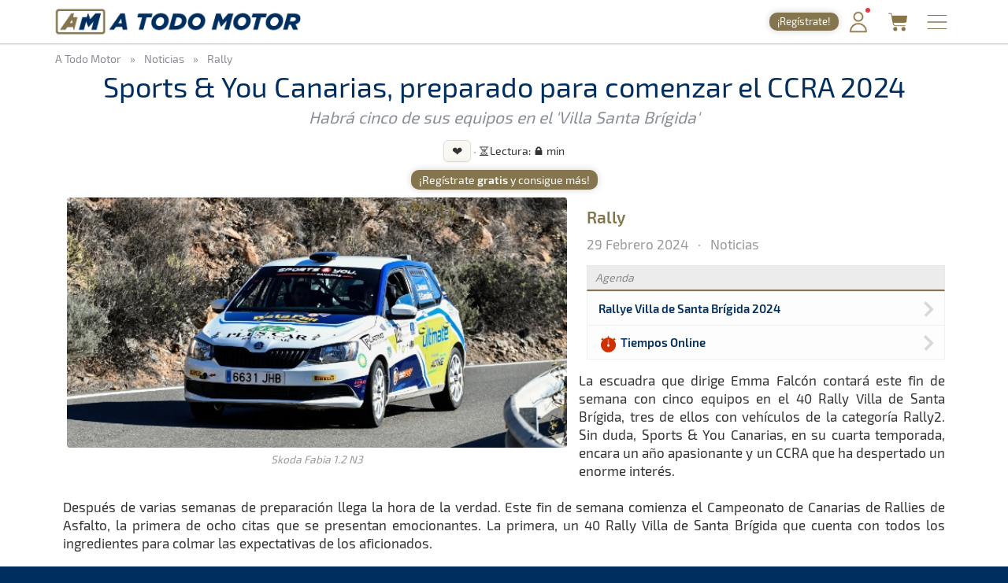

--- FILE ---
content_type: text/html; charset=utf-8
request_url: https://www.atodomotor.com/noticia/9767/Sports--You-Canarias-preparado-para-comenzar-el-CCRA-2024.html
body_size: 89087
content:
<!DOCTYPE html>
<html lang="es-ES">
<head>
    <!-- Google Consent Mode: DEFAULTS -->
    <script>
      window.dataLayer = window.dataLayer || [];
      function gtag(){dataLayer.push(arguments);}
      gtag('consent','default',{
        ad_storage:'denied',
        ad_user_data:'denied',
        ad_personalization:'denied',
        analytics_storage:'denied',
        functionality_storage:'granted',
        security_storage:'granted',
        personalization_storage:'denied'
      });
    </script>
    <!-- End Google Consent Mode: DEFAULTS -->
    
    <!-- InMobi Choice. Consent Manager Tag v3.0 (for TCF 2.2) -->
    <script type="text/javascript" async=true>
    (function() {
      var host = window.location.hostname;
      var element = document.createElement('script');
      var firstScript = document.getElementsByTagName('script')[0];
      var url = 'https://cmp.inmobi.com'
        .concat('/choice/', '23h1jyDjbQgLS', '/', host, '/choice.js?tag_version=V3');
      var uspTries = 0;
      var uspTriesLimit = 3;
      element.async = true;
      element.type = 'text/javascript';
      element.src = url;
    
      firstScript.parentNode.insertBefore(element, firstScript);
    
      function makeStub() {
        var TCF_LOCATOR_NAME = '__tcfapiLocator';
        var queue = [];
        var win = window;
        var cmpFrame;
    
        function addFrame() {
          var doc = win.document;
          var otherCMP = !!(win.frames[TCF_LOCATOR_NAME]);
    
          if (!otherCMP) {
            if (doc.body) {
              var iframe = doc.createElement('iframe');
    
              iframe.style.cssText = 'display:none';
              iframe.name = TCF_LOCATOR_NAME;
              doc.body.appendChild(iframe);
            } else {
              setTimeout(addFrame, 5);
            }
          }
          return !otherCMP;
        }
    
        function tcfAPIHandler() {
          var gdprApplies;
          var args = arguments;
    
          if (!args.length) {
            return queue;
          } else if (args[0] === 'setGdprApplies') {
            if (
              args.length > 3 &&
              args[2] === 2 &&
              typeof args[3] === 'boolean'
            ) {
              gdprApplies = args[3];
              if (typeof args[2] === 'function') {
                args[2]('set', true);
              }
            }
          } else if (args[0] === 'ping') {
            var retr = {
              gdprApplies: gdprApplies,
              cmpLoaded: false,
              cmpStatus: 'stub'
            };
    
            if (typeof args[2] === 'function') {
              args[2](retr);
            }
          } else {
            if(args[0] === 'init' && typeof args[3] === 'object') {
              args[3] = Object.assign(args[3], { tag_version: 'V3' });
            }
            queue.push(args);
          }
        }
    
        function postMessageEventHandler(event) {
          var msgIsString = typeof event.data === 'string';
          var json = {};
    
          try {
            if (msgIsString) {
              json = JSON.parse(event.data);
            } else {
              json = event.data;
            }
          } catch (ignore) {}
    
          var payload = json.__tcfapiCall;
    
          if (payload) {
            window.__tcfapi(
              payload.command,
              payload.version,
              function(retValue, success) {
                var returnMsg = {
                  __tcfapiReturn: {
                    returnValue: retValue,
                    success: success,
                    callId: payload.callId
                  }
                };
                if (msgIsString) {
                  returnMsg = JSON.stringify(returnMsg);
                }
                if (event && event.source && event.source.postMessage) {
                  event.source.postMessage(returnMsg, '*');
                }
              },
              payload.parameter
            );
          }
        }
    
        while (win) {
          try {
            if (win.frames[TCF_LOCATOR_NAME]) {
              cmpFrame = win;
              break;
            }
          } catch (ignore) {}
    
          if (win === window.top) {
            break;
          }
          win = win.parent;
        }
        if (!cmpFrame) {
          addFrame();
          win.__tcfapi = tcfAPIHandler;
          win.addEventListener('message', postMessageEventHandler, false);
        }
      };
    
      makeStub();
    
      function makeGppStub() {
        const CMP_ID = 10;
        const SUPPORTED_APIS = [
          '2:tcfeuv2',
          '6:uspv1',
          '7:usnatv1',
          '8:usca',
          '9:usvav1',
          '10:uscov1',
          '11:usutv1',
          '12:usctv1'
        ];
    
        window.__gpp_addFrame = function (n) {
          if (!window.frames[n]) {
            if (document.body) {
              var i = document.createElement("iframe");
              i.style.cssText = "display:none";
              i.name = n;
              document.body.appendChild(i);
            } else {
              window.setTimeout(window.__gpp_addFrame, 10, n);
            }
          }
        };
        window.__gpp_stub = function () {
          var b = arguments;
          __gpp.queue = __gpp.queue || [];
          __gpp.events = __gpp.events || [];
    
          if (!b.length || (b.length == 1 && b[0] == "queue")) {
            return __gpp.queue;
          }
    
          if (b.length == 1 && b[0] == "events") {
            return __gpp.events;
          }
    
          var cmd = b[0];
          var clb = b.length > 1 ? b[1] : null;
          var par = b.length > 2 ? b[2] : null;
          if (cmd === "ping") {
            clb(
              {
                gppVersion: "1.1", // must be “Version.Subversion”, current: “1.1”
                cmpStatus: "stub", // possible values: stub, loading, loaded, error
                cmpDisplayStatus: "hidden", // possible values: hidden, visible, disabled
                signalStatus: "not ready", // possible values: not ready, ready
                supportedAPIs: SUPPORTED_APIS, // list of supported APIs
                cmpId: CMP_ID, // IAB assigned CMP ID, may be 0 during stub/loading
                sectionList: [],
                applicableSections: [-1],
                gppString: "",
                parsedSections: {},
              },
              true
            );
          } else if (cmd === "addEventListener") {
            if (!("lastId" in __gpp)) {
              __gpp.lastId = 0;
            }
            __gpp.lastId++;
            var lnr = __gpp.lastId;
            __gpp.events.push({
              id: lnr,
              callback: clb,
              parameter: par,
            });
            clb(
              {
                eventName: "listenerRegistered",
                listenerId: lnr, // Registered ID of the listener
                data: true, // positive signal
                pingData: {
                  gppVersion: "1.1", // must be “Version.Subversion”, current: “1.1”
                  cmpStatus: "stub", // possible values: stub, loading, loaded, error
                  cmpDisplayStatus: "hidden", // possible values: hidden, visible, disabled
                  signalStatus: "not ready", // possible values: not ready, ready
                  supportedAPIs: SUPPORTED_APIS, // list of supported APIs
                  cmpId: CMP_ID, // list of supported APIs
                  sectionList: [],
                  applicableSections: [-1],
                  gppString: "",
                  parsedSections: {},
                },
              },
              true
            );
          } else if (cmd === "removeEventListener") {
            var success = false;
            for (var i = 0; i < __gpp.events.length; i++) {
              if (__gpp.events[i].id == par) {
                __gpp.events.splice(i, 1);
                success = true;
                break;
              }
            }
            clb(
              {
                eventName: "listenerRemoved",
                listenerId: par, // Registered ID of the listener
                data: success, // status info
                pingData: {
                  gppVersion: "1.1", // must be “Version.Subversion”, current: “1.1”
                  cmpStatus: "stub", // possible values: stub, loading, loaded, error
                  cmpDisplayStatus: "hidden", // possible values: hidden, visible, disabled
                  signalStatus: "not ready", // possible values: not ready, ready
                  supportedAPIs: SUPPORTED_APIS, // list of supported APIs
                  cmpId: CMP_ID, // CMP ID
                  sectionList: [],
                  applicableSections: [-1],
                  gppString: "",
                  parsedSections: {},
                },
              },
              true
            );
          } else if (cmd === "hasSection") {
            clb(false, true);
          } else if (cmd === "getSection" || cmd === "getField") {
            clb(null, true);
          }
          //queue all other commands
          else {
            __gpp.queue.push([].slice.apply(b));
          }
        };
        window.__gpp_msghandler = function (event) {
          var msgIsString = typeof event.data === "string";
          try {
            var json = msgIsString ? JSON.parse(event.data) : event.data;
          } catch (e) {
            var json = null;
          }
          if (typeof json === "object" && json !== null && "__gppCall" in json) {
            var i = json.__gppCall;
            window.__gpp(
              i.command,
              function (retValue, success) {
                var returnMsg = {
                  __gppReturn: {
                    returnValue: retValue,
                    success: success,
                    callId: i.callId,
                  },
                };
                event.source.postMessage(msgIsString ? JSON.stringify(returnMsg) : returnMsg, "*");
              },
              "parameter" in i ? i.parameter : null,
              "version" in i ? i.version : "1.1"
            );
          }
        };
        if (!("__gpp" in window) || typeof window.__gpp !== "function") {
          window.__gpp = window.__gpp_stub;
          window.addEventListener("message", window.__gpp_msghandler, false);
          window.__gpp_addFrame("__gppLocator");
        }
      };
    
      makeGppStub();
    
      var uspStubFunction = function() {
        var arg = arguments;
        if (typeof window.__uspapi !== uspStubFunction) {
          setTimeout(function() {
            if (typeof window.__uspapi !== 'undefined') {
              window.__uspapi.apply(window.__uspapi, arg);
            }
          }, 500);
        }
      };
    
      var checkIfUspIsReady = function() {
        uspTries++;
        if (window.__uspapi === uspStubFunction && uspTries < uspTriesLimit) {
          console.warn('USP is not accessible');
        } else {
          clearInterval(uspInterval);
        }
      };
    
      if (typeof window.__uspapi === 'undefined') {
        window.__uspapi = uspStubFunction;
        var uspInterval = setInterval(checkIfUspIsReady, 6000);
      }
    })();
    </script>
    <!-- End InMobi Choice. Consent Manager Tag v3.0 (for TCF 2.2) -->
    
    <script async src="//www.ezojs.com/ezoic/sa.min.js"></script>
    <script>
      window.ezstandalone = window.ezstandalone || {};
      ezstandalone.cmd = ezstandalone.cmd || [];
      window.ezoicIdentity = window.ezoicIdentity || {};
      window.ezoicIdentity.queue = window.ezoicIdentity.queue || [];
      window.ezoicEvent = window.ezoicEvent || {};
      window.ezoicEvent.queue = window.ezoicEvent.queue || [];
    </script>
    
    <script>
      (function () {
        function showAll() {
          ezstandalone.cmd.push(function () {
            ezstandalone.showAds();
          });
        }
    
        if (document.readyState === 'loading') {
          document.addEventListener('DOMContentLoaded', showAll);
        } else {
          showAll();
        }
      })();
    </script>
    
    <meta charset="utf-8">
    <meta http-equiv="X-UA-Compatible" content="IE=edge">
    <meta name="viewport" content="width=device-width, initial-scale=1, maximum-scale=1, user-scalable=no, viewport-fit=cover">
    
    <meta http-equiv="pragma" content="no-cache" />
    <meta name="cache-control" content="no-cache" />
    
    <title>Sports &amp; You Canarias, preparado para comenzar el CCRA 2024 &middot; A Todo Motor</title>

    <meta name="description" content="Todo lo relacionado con el mundo del motor canario, nacional e internacional: Fórmula 1, WRC, ERC, Rally, Tiempos Online, Clasificaciones, SimRacing, Islas Canarias y más." />
    <meta name="keywords" xml:lang="es" content="Islas Canarias, motor, automovilismo, canario, rallye, rally, on line, rally de Canarias, rally Islas Canarias, fotos, galería, noticias, pilotos, tiempos online, mundial, Fórmula 1, blog, WRC, imágenes, en directo, agenda motor, clasificaciones, campeonatos, Las Palmas, Gran Canaria, SimRacing" />
    <meta name="keywords" xml:lang="en" content="Canary Islands, motor, motorsport, canary, rally, rally, on line, rally de Canarias, Canary Islands rally, photos, gallery, news, drivers, times online, worldwide, Formula 1, blog, WRC, pictures, live, motor calendar, standings, championships, Las Palmas, Gran Canaria, SimRacing" />

    <meta name="google-site-verification" content="DIyDJy0CnAQ-kwQzPPRAwvstBZHWbpDDeCn2PvXvbv4" />

    <link rel="apple-touch-icon" href="/apple-touch-icon.png">
    <link rel="apple-touch-icon" sizes="180x180" href="/apple-touch-icon.png">
    <link rel="icon" type="image/png" sizes="32x32" href="/favicon-32x32.png">
    <link rel="icon" type="image/png" sizes="16x16" href="/favicon-16x16.png">
    <link rel="manifest" href="/site.webmanifest">
    <link rel="mask-icon" href="/safari-pinned-tab.svg" color="#5BBAD5">
    <meta name="msapplication-TileColor" content="#DA532C">
    <meta name="theme-color" content="#FFFFFF">
    <link rel="canonical" href="https://www.atodomotor.com/noticia/9767/Sports--You-Canarias-preparado-para-comenzar-el-CCRA-2024.html" />

    <meta property="og:type" content="article" />
    <meta property="og:image" content="https://cdn.atodomotor.com/contents/article/9767/foto1.jpg" />
    <meta property="og:title" content="Sports &amp; You Canarias, preparado para comenzar el CCRA 2024" />
    <meta property="og:description" content="Habrá cinco de sus equipos en el &#x27;Villa Santa Brígida&#x27;" />
    <meta property="og:site_name" content="A Todo Motor" />
    <meta property="og:url" content="https://www.atodomotor.com/noticia/9767/Sports--You-Canarias-preparado-para-comenzar-el-CCRA-2024.html" />
    
    <meta name="twitter:card" content="summary" />
    <meta name="twitter:image" content="https://cdn.atodomotor.com/contents/article/9767/foto1.jpg" />
    <meta name="twitter:title" content="Sports &amp; You Canarias, preparado para comenzar el CCRA 2024" />
    <meta name="twitter:description" content="Habrá cinco de sus equipos en el &#x27;Villa Santa Brígida&#x27;" />
    <meta name="twitter:site" content="@ATodoMotorCom" />
    
    <meta name="author" content="A Todo Motor - Noticias">
    <meta property="article:author" content="A Todo Motor - Noticias">
    <meta property="article:published_time" content="2024-02-29T12:55:45+00:00">
    <meta property="article:modified_time" content="2024-02-29T12:55:45+00:00">
    <meta property="article:section" content="Rally">
    <meta name="category" content="Rally">

    <link rel="stylesheet" type="text/css" href="https://cdn.atodomotor.com/assets/components/bootstrap/dist/css/bootstrap.min.css">
    <link rel="stylesheet" type="text/css" href="https://cdn.atodomotor.com/assets/components/viewerjs/viewer.min.css">
    <link rel="stylesheet" type="text/css" href="https://cdn.atodomotor.com/assets/css/global_202507.css">
    
    
    <meta name="apple-mobile-web-app-capable" content="yes">
    <meta name="apple-mobile-web-app-status-bar-style" content="default">
    <link rel="manifest" href="/site.webmanifest">
    
    <script type="text/javascript" src="https://cdn.atodomotor.com/assets/components/jquery/dist/jquery.min.js"></script>
    <script type="text/javascript" src="https://cdn.atodomotor.com/assets/components/bootstrap/dist/js/bootstrap.min.js"></script>
    <script type="text/javascript" src="https://cdn.atodomotor.com/assets/components/viewerjs/viewer.min.js"></script>
    <script type="text/javascript" src="https://cdn.atodomotor.com/assets/js/global_2021.js"></script>
    <script type="text/javascript">
        $(function()
        {
            setupLanguageFlags("es-ES");
        });
    </script>

    <!-- PROD -->
        <!-- Google tag (gtag.js) -->
        <script async src="https://www.googletagmanager.com/gtag/js?id=G-MB7DZ8X4SL"></script>
        <script>
          window.dataLayer = window.dataLayer || [];
          function gtag(){dataLayer.push(arguments);}
          gtag('js', new Date());
        
          gtag('config', 'G-MB7DZ8X4SL');
        </script>
    <script src="https://www.gstatic.com/firebasejs/10.11.0/firebase-app-compat.js"></script>
    <script src="https://www.gstatic.com/firebasejs/10.11.0/firebase-auth-compat.js"></script>
    
    <script>
        const firebaseConfig = {
            apiKey: "AIzaSyCn6awj7v25PKwdcc2DjaxDBQQA5QZrYaQ",
            authDomain: "a-todo-motor-web.firebaseapp.com",
            projectId: "a-todo-motor-web",
            storageBucket: "a-todo-motor-web.firebasestorage.app",
            messagingSenderId: "368585370734",
            appId: "1:368585370734:web:e4bc89c1b9a1c87eb48a7f"
        };
    
        firebase.initializeApp(firebaseConfig);
        const auth = firebase.auth();
    
        document.addEventListener("DOMContentLoaded", () => {
            auth.onAuthStateChanged((user) => {
    
                const elmentsLogged = document.querySelectorAll(".loggedContent");
                const elmentsNotLogged = document.querySelectorAll(".notLoggedContent");
    
                if (user) {
                    if (typeof gtag === 'function') {
                        gtag('set', { user_id: user.uid });
                        gtag('event', 'user_logged');
                    }
                    window.ezoicIdentity.queue.push(function(){
                        if (typeof window.ezoicIdentity.setIdentity === "function") {
                            window.ezoicIdentity.setIdentity({
                                userid: user.uid
                            });
                        }
                    });
                    elmentsLogged.forEach(el => {
                        el.style.display = "block";
                    });
                    elmentsNotLogged.forEach(el => {
                        el.style.display = "none";
                    });
                }
                else {
                    elmentsLogged.forEach(el => {
                        el.style.display = "none";
                    });
                    elmentsNotLogged.forEach(el => {
                        el.style.display = "block";
                    });
                }
            });
        });
    </script>
    
    <script type='text/javascript' src='https://platform-api.sharethis.com/js/sharethis.js#property=5abd7215003b52001341b0ca&product=inline-share-buttons' async='async'></script></head>
<body>
    <div class="contentBg">
        <header>

    <script>
        function getMemberCookie(name) {
            const value = `; ${document.cookie}`;
            const parts = value.split(`; ${name}=`);
            if (parts.length === 2) return parts.pop().split(";").shift();
        }

        function updateMemberBadgeVisibility() {
            var badge = document.getElementById("memberBadge");
            if (badge && !getMemberCookie("atmMemberSeen")) {
                badge.style.display = "inline-block";
            } else if (badge) {
                badge.style.display = "none";
            }
        }

        function setRandomBadgeMessages() {
            const notLoggedBadge = document.getElementById("notLoggedBadge");
            const loggedBadge = document.getElementById("loggedBadge");
            const notLoggedMessages = [
                "¡Regístrate!",
                "¡Únete Gratis!",
                "¡Inicia sesión!",
                "¡Quitar publi!",
                "¡Hazte Premium!",
                "¡Sin anuncios!"
            ];
            const loggedMessages = [
                "¡Quitar publi!",
                "¡Hazte Premium!",
                "¡Sin anuncios!",
                "¡Sin publi! 1,99€/mes",
                "¡Ahorra! 19,99€/año"
            ];
            if (notLoggedBadge) {
                const msg = notLoggedMessages[Math.floor(Math.random() * notLoggedMessages.length)];
                notLoggedBadge.textContent = msg;
            }
            if (loggedBadge) {
                const msg = loggedMessages[Math.floor(Math.random() * loggedMessages.length)];
                loggedBadge.textContent = msg;
            }
        }

        document.addEventListener("DOMContentLoaded", function() {
            updateMemberBadgeVisibility();
            setRandomBadgeMessages();
        });
    </script>
    
    <style>
        .logoATM img {
            max-height: 45px !important;
        }
        .registerWrapper {
            display: flex;
            align-items: center;
            margin-right: 0px;
        }
        .registerWrapper a {
            text-decoration: none;
        }
        .registerBadge {
            background: #84754E;
            border-radius: 10px;
            box-shadow: 0 0px 10px rgba(0,0,0,0.18);
            color: #fff;
            display: none;
            font-size: 0.9em;
            padding: 3px 10px;
            position: relative;
            top: 0px;
            cursor: pointer;
            transition: background 0.2s, box-shadow 0.2s, transform 0.2s;
            white-space: nowrap;
            text-decoration: none;
        }
        .registerBadge:hover {
            background: #a08a5c;
            box-shadow: 0 6px 8px rgba(0,0,0,0.28);
            transform: translateY(-1px) scale(1.05);
            text-decoration: none;
        }
        @media (max-width: 600px) {
            .registerBadge {
                font-size: 0.85em;
                padding: 3px 10px;
            }
        }
    </style>

    <div class="siteHeader">
        <div class="container">
            <div class="logoATM" itemscope itemtype="http://schema.org/Organization">
                <a itemprop="url" href="//www.atodomotor.com/"><h1><span itemprop="name">A Todo Motor</span> &middot; Revista del motor desde 1999</h1><img class="logoMobile" src="https://cdn.atodomotor.com/assets/img/ATodoMotor_BgL.png" itemprop="logo" alt="A Todo Motor" /><img class="logoDesktop" src="https://cdn.atodomotor.com/assets/img/ATodoMotor_720x100.png" alt="A Todo Motor" /></a>
            </div>
            <div class="registerWrapper">
                <a href="//www.atodomotor.com/perfil/" onclick="gtag('event', 'click_member', {'event_category': 'menu-badge'});">
                    <span id="notLoggedBadge" class="registerBadge notLoggedContent">Regístrate</span>
                    <span id="loggedBadge" class="registerBadge loggedContent">Quitar publi</span>
                </a>
            </div>
            <div id="memberButton" class="memberButton"><a href="//www.atodomotor.com/perfil/" onclick="gtag('event', 'click_member', {'event_category': 'menu-header'});" title="Inicia sesión"><img src="https://cdn.atodomotor.com/assets/img/Member.png" alt="Iniciar sesión" /><span id="memberBadge" class="newBadge"></span></a></div>
            <div class="storeButton"><a href="https://www.atodomotor.store/?utm_source=atodomotor&utm_medium=header-menu-button&utm_campaign=atm-links" target="_blank" onclick="gtag('event', 'click_store', {'event_category': 'menu-header'});" title="Tienda"><img src="https://cdn.atodomotor.com/assets/img/social/Store.png" alt="ATM Store" /></a></div>
            <div id="menuButton" class="menuButton" onclick="toggleBarMenu();"><img id="menuButtonImg" src="https://cdn.atodomotor.com/assets/img/MenuOpenRight.png" alt="Menu" title="Menú" /></div>
        </div>
    </div>
    <div class="container">
        <div class="siteMenu">
            <nav>
                <h2><a class="" href="//www.atodomotor.com">Portada</a></h2>
                <h2><a class="" href="//www.atodomotor.com/online/">En Directo</a></h2>
                <h2><a class="active" href="//www.atodomotor.com/noticias/">Noticias</a></h2>
                <h2><a class="" href="//www.atodomotor.com/agenda/">Agenda</a></h2>
                <h2><a class="" href="//www.atodomotor.com/galerias/">Galerías</a></h2>
                <h2><a href="https://www.atodomotor.store/?utm_source=atodomotor&utm_medium=header-menu&utm_campaign=atm-links" target="_blank">Tienda</a></h2>
                <h2><a class="" href="//www.atodomotor.com/archivo/">Archivo</a></h2>
            </nav>
            <div class="menuBottom">
                <div class="menuText">
                    Revista del motor desde 1999
                </div>
                <div class="socialIcons">
                    <a href="https://www.instagram.com/atodomotorcom/" target="_blank"><img src="https://cdn.atodomotor.com/assets/img/social/Instagram.png" class="img-responsive" alt="Instagram"></a>
                    <a href="https://www.facebook.com/ATodoMotor" target="_blank"><img src="https://cdn.atodomotor.com/assets/img/social/Facebook.png" class="img-responsive" alt="Facebook"></a>
                    <a href="https://twitter.com/ATodoMotorCom" target="_blank"><img src="https://cdn.atodomotor.com/assets/img/social/Twitter.png" class="img-responsive" alt="Twitter"></a>
                    <a href="https://www.youtube.com/user/ATODOMOTORcom/" target="_blank"><img src="https://cdn.atodomotor.com/assets/img/social/YouTube.png" class="img-responsive" alt="YouTube"></a>
                    <a href="https://www.atodomotor.store/?utm_source=atodomotor&utm_medium=header-menu-icon&utm_campaign=atm-links" target="_blank"><img src="https://cdn.atodomotor.com/assets/img/social/Shop.png" class="img-responsive" alt="ATM Store"></a>
                </div>
            </div>
        </div>
    </div>
</header>
<main>
    <div>
        <style>
            #adHeader.adaptableAd { margin: 0px 0px 0px 0px; }
            #adHeader .adBody { overflow: hidden; }
            @media(min-width: 500px) { #adHeader { display: none; } }
        </style>
        <div id="adHeader" class="adaptableAd">
            <div class="adBody">
                <div id="ezoic-pub-ad-placeholder-101"></div>
            </div>
        </div>
    </div>

    <div class="container">
        <div class="row">
            <div class="col-md-12 breadcrumbs" itemscope itemtype="http://schema.org/BreadcrumbList">
                <h3 itemprop="itemListElement" itemscope itemtype="http://schema.org/ListItem">
                    <a href="//www.atodomotor.com/" itemprop="item" itemtype="http://schema.org/Thing">
                        <span itemprop="name">A Todo Motor</span>
                    </a>
                    <meta itemprop="position" content="1" />
                </h3>
                <span class="sepDot">&raquo;</span>
                <h3 itemprop="itemListElement" itemscope itemtype="http://schema.org/ListItem">
                    <a href="//www.atodomotor.com/noticias/" itemprop="item" itemtype="http://schema.org/Thing">
                        <span itemprop="name">Noticias</span>
                    </a>
                    <meta itemprop="position" content="2" />
                </h3>
                    <span class="sepDot">&raquo;</span>
                    <h3 itemprop="itemListElement" itemscope itemtype="http://schema.org/ListItem">
                        <a href="//www.atodomotor.com/noticias/Rally" itemprop="item" itemtype="http://schema.org/Thing">
                            <span itemprop="name">Rally</span>
                        </a>
                        <meta itemprop="position" content="3" />
                    </h3>
            </div>
        </div>        <div class="row articleTitles pageTitles">
            <h1>Sports &amp; You Canarias, preparado para comenzar el CCRA 2024</h1>
            <h2>Habrá cinco de sus equipos en el &#x27;Villa Santa Brígida&#x27;</h2>
        </div>
        <div class="row">

            <style>
                #loginModalOverlay {
                    align-items: center;
                    background: rgba(0, 0, 0, 0.35);
                    display: none;
                    height: 100vh;
                    justify-content: center;
                    left: 0;
                    position: fixed;
                    top: 0;
                    width: 100vw;
                    z-index: 9999;
                }
                #loginModalBox {
                    background: #fff;
                    border-radius: 10px;
                    box-shadow: 0 4px 24px #0002;
                    left: 0;
                    max-width: 340px;
                    padding: 24px 18px 18px 18px;
                    position: relative;
                    text-align: center;
                    width: 90vw;
                }
                #loginModalClose {
                    background: none;
                    border: none;
                    color: #888;
                    cursor: pointer;
                    font-size: 1.5em;
                    left: auto;
                    line-height: 1;
                    position: absolute;
                    right: 10px;
                    top: 8px;
                }
                #loginModalClose:hover {
                    color: #333;
                }
                #loginModalOk {
                    background: #84754E;
                    color: #fff;
                    border: none;
                    padding: 8px 18px;
                    border-radius: 5px;
                    font-size: 1em;
                    cursor: pointer;
                }
                #loginModalOk:hover {
                    background: #6c5f3f;
                }
                #loginModalBox .loginModalTitle {
                    font-size: 1.2em;
                    margin-bottom: 10px;
                    font-weight: 600;
                }
                #loginModalBox .loginModalText {
                    font-size: 1em;
                    margin-bottom: 16px;
                }
                #loginModalBox .loginModalText img {
                    height: 20px;
                    vertical-align: middle;
                }
            </style>
            <div id="loginModalOverlay">
                <div id="loginModalBox">
                    <button id="loginModalClose">x</button>
                    <div class="loginModalTitle">Inicia sesión</div>
                    <div class="loginModalText">Para usar esta función debes <b><a href="//www.atodomotor.com/perfil/">iniciar sesión</a></b>.<br><br>
                    Haz clic en el <b>icono de usuario</b> <img src="https://cdn.atodomotor.com/assets/img/Member.png" alt="Iniciar sesión" /> arriba a la derecha para acceder.</div>
                    <button id="loginModalOk">Entendido</button>
                </div>
            </div>
            <script>
                function showLoginModal() {
                    document.getElementById('loginModalOverlay').style.display = 'flex';
                }
                function hideLoginModal() {
                    document.getElementById('loginModalOverlay').style.display = 'none';
                }
                function setupLoginModal() {
                    if (window._loginModalSetup) return;
                    window._loginModalSetup = true;
                    document.getElementById('loginModalClose').onclick = hideLoginModal;
                    document.getElementById('loginModalOk').onclick = hideLoginModal;
                    document.getElementById('loginModalOverlay').onclick = function(e) {
                        if (e.target === this) hideLoginModal();
                    };
                }
                document.addEventListener("DOMContentLoaded", setupLoginModal);
            </script>
            <script>
                document.addEventListener("DOMContentLoaded", () => {
            
                    const contentActions = document.querySelector('.contentActions');
                    if (!isElementDisplayed(contentActions)) return;
                    
                    setupLikeButtons();
                    setArticleReadTime();
                    setupArticleSummaryButton();
                    setupArticleReadTimeNotLogged();
                    setupFirstPaceNotLogged();
                    setupPrintButton();
                    setupSurveyButton();
                    setupGameButton();
                    setupPremiumButton();
                });
            
                function isElementDisplayed(el) {
                    if (!el) return false;
                    const style = window.getComputedStyle(el);
                    if (el.classList.contains('hidden')) return false;
                    if (style.display === 'none' || style.visibility === 'hidden' || el.offsetParent === null) return false;
                    return true;
                }
            
                function setupLikeButtons() {
                    document.querySelectorAll(".like-btn").forEach(btn => {
                        const type = btn.dataset.type;
                        const id = btn.dataset.id;
            
                        const contentType = btn.dataset.type;
                        const contentId = btn.dataset.id;
                        const contentLabel = btn.dataset.label;
            
                        updateLikeCount(type, id);
            
                        let likeCooldown = false;
                        btn.addEventListener("click", async () => {
                            if (likeCooldown) return;
            
                            const user = firebase.auth().currentUser;
                            if (!user)
                            {
                                if (typeof gtag === "function") {
                                    gtag("event", "action_not_logged", {
                                        "event_category": `${contentType}_like`,
                                        "event_label": contentLabel || "",
                                        content_id: contentId,
                                        content_type: contentType,
                                        "atm_event": true
                                    });
                                }
                                return showLoginModal();
                            }
            
                            likeCooldown = true;
                            btn.disabled = true;
                            btn.classList.add("like-btn--loading");
            
                            try {
                                const token = await user.getIdToken();
            
                                await fetch("/members/likes/toggle", {
                                    method: "POST",
                                    headers: {
                                        "Content-Type": "application/json",
                                        "Authorization": `Bearer ${token}`
                                    },
                                    body: JSON.stringify({ contentId, contentType })
                                });
            
                                updateLikeCount(contentType, contentId);
            
                                if (typeof gtag === "function") {
                                    gtag("event", `${contentType}_like`, {
                                        "event_category": `${contentType}_actions`,
                                        "event_label": contentLabel || "",
                                        content_id: contentId,
                                        content_type: contentType,
                                        "atm_event": true
                                    });
                                }
                                if (window.ezoicEvent && typeof window.ezoicEvent.queue !== "undefined") {
                                    window.ezoicEvent.queue.push(function(){
                                        window.ezoicEvent.add(`${contentType}_like`, contentId + ": " + (contentLabel || ""));
                                    });
                                }
                            } finally {
                                setTimeout(() => {
                                    btn.disabled = false;
                                    btn.classList.remove("like-btn--loading");
                                    likeCooldown = false;
                                }, 800);
                            }
                        });
                    });
                }
                async function updateLikeCount(contentType, contentId) {
                    const res = await fetch(`/members/likes/count?contentType=${contentType}&contentId=${contentId}`);
                    const data = await res.json();
                    const likeCountEl = document.getElementById(`like-count-${contentId}`);
                    if (likeCountEl) {
                        likeCountEl.textContent = data.count > 0 ? data.count : "";
                        likeCountEl.style.display = data.count > 0 ? "inline-block" : "none";
                    }
                }
            
                function setArticleReadTime() {
                    const articleReadTime = document.getElementById("articleReadTime");
                    if (!articleReadTime) return;
            
                    const articleContent = document.querySelector(".articleContent");
                    if (!articleContent) return;
            
                    const words = articleContent.textContent.split(/\s+/).length;
                    const readTime = Math.ceil(words / 200);
                    articleReadTime.textContent = `${readTime} min`;
                }
                function setupArticleSummaryButton() {
                    const summaryBtn = document.querySelector(".summary-btn");
                    const articleSummary = document.getElementById("articleSummary");
                    if (!summaryBtn || !articleSummary) return;
            
                    summaryBtn.addEventListener("click", () => {
                        const user = firebase.auth().currentUser;
                        if (!user) {
                            if (typeof gtag === "function") {
                                gtag("event", "action_not_logged", {
                                    "event_category": "article_summary",
                                    "event_label": summaryBtn.dataset.label || "",
                                    "atm_event": true,
                                    article_id: summaryBtn.dataset.id || ""
                                });
                            }
                            showLoginModal();
                            return;
                        }
            
                        if (articleSummary.style.display === "none" || articleSummary.style.display === "") {
                            articleSummary.style.display = "block";
                            summaryBtn.innerHTML = "📰&nbsp;&nbsp;Ocultar resumen";
                            if (typeof gtag === "function") {
                                gtag("event", "article_summary", {
                                    "event_category": "article_actions",
                                    "event_label": summaryBtn.dataset.label || "",
                                    "atm_event": true,
                                    article_id: summaryBtn.dataset.id || ""
                                });
                            }
                            if (window.ezoicEvent && typeof window.ezoicEvent.queue !== "undefined") {
                                window.ezoicEvent.queue.push(function(){
                                    window.ezoicEvent.add("article_summary", (summaryBtn.dataset.id || "") + ": " + (summaryBtn.dataset.label || ""));
                                });
                            }
                        } else {
                            articleSummary.style.display = "none";
                            summaryBtn.innerHTML = "📰&nbsp;&nbsp;Leer resumen";
                        }
                    });
                }
                function setupArticleReadTimeNotLogged() {
                    const readTimeNotLogged = document.getElementById("readTimeNotLogged");
                    if (!readTimeNotLogged) return;
            
                    readTimeNotLogged.addEventListener("click", () => {
                        const user = firebase.auth().currentUser;
                        if (!user) {
                            if (typeof gtag === "function") {
                                gtag("event", "action_not_logged", {
                                    "event_category": `article_read_time`,
                                    "atm_event": true
                                });
                            }
                            showLoginModal();
                        }
                    });
                }
                function setupFirstPaceNotLogged() {
                    const firstPaceNotLogged = document.getElementById("firstPaceNotLogged");
                    if (!firstPaceNotLogged) return;
            
                    firstPaceNotLogged.addEventListener("click", () => {
                        const user = firebase.auth().currentUser;
                        if (!user) {
                            if (typeof gtag === "function") {
                                gtag("event", "action_not_logged", {
                                    "event_category": `times_first_pace`,
                                    "atm_event": true
                                });
                            }
                            showLoginModal();
                        }
                    });
                }
                function setupPrintButton() {
                    const printBtn = document.querySelector(".print-btn");
                    if (printBtn) {
                        printBtn.addEventListener("click", function () {
                            if (typeof gtag === "function") {
                                gtag("event", "times_print", {
                                    "event_category": "race_actions",
                                    "event_label": "",
                                    'atm_event': true
                                });
                            }
                            if (window.ezoicEvent && typeof window.ezoicEvent.queue !== "undefined") {
                                window.ezoicEvent.queue.push(function(){
                                    window.ezoicEvent.add("times_print", "");
                                });
                            }
                            printFormattedTimes();
                        });
                    }
                }
                function setupGameButton() {
                    const gameBtn = document.querySelector('.game-btn');
                    if (!gameBtn) return;
                    gameBtn.addEventListener('click', () => {
                        window.open('/calculadora-tiempos-motor/?modo=juego', '_blank');
                    });
                }
                function setupPremiumButton() {
                    const premiumBtn = document.querySelector('.premium-btn');
                    if (!premiumBtn) return;
                    premiumBtn.addEventListener('click', () => {
                        window.open('/perfil', '_blank');
                    });
                }
                function setupSurveyButton() {
                    const surveyBtn = document.querySelector('.survey-btn');
                    const contentSurvey = document.getElementById('contentSurvey');
                    const surveyForm = document.getElementById('surveyForm');
                    const surveyResult = document.getElementById('surveyResult');
                    if (!surveyBtn || !contentSurvey) return;
            
                    surveyBtn.addEventListener('click', () => {
                        const isHidden = contentSurvey.style.display === 'none' || contentSurvey.style.display === '';
                        if (isHidden) {
                            contentSurvey.style.display = 'block';
                            surveyBtn.innerHTML = '📊&nbsp;&nbsp;Cerrar Encuesta';
                            fetchSurveyResults();
                        } else {
                            contentSurvey.style.display = 'none';
                            surveyBtn.innerHTML = '📊&nbsp;&nbsp;Encuesta';
                        }
                    });
            
                    const surveyKey = `atm_survey_voted_article_9767`;
                    const submitBtn = document.getElementById('surveyButton');
                    const surveyInputs = document.querySelectorAll('#surveyForm input[name="option"]');
                    if (localStorage.getItem(surveyKey)) {
                        if (submitBtn) submitBtn.style.display = 'none';
                        if (surveyResult) {
                            surveyResult.textContent = 'Gracias por votar';
                            surveyResult.classList.remove('survey-error');
                            surveyResult.classList.add('survey-success');
                        }
                        
                        surveyInputs.forEach(input => {
                            input.style.display = 'none';
                            input.checked = false;
                        });
                        fetchSurveyResults();
                    }
            
                    if ("" == "true")
                    {
                        surveyBtn.innerHTML = '📊&nbsp;&nbsp;Cerrar Encuesta';
                        fetchSurveyResults();
                    }
            
                    if (surveyForm) {
                        surveyForm.addEventListener('submit', async function (e) {
                            e.preventDefault();
                            if (localStorage.getItem(surveyKey)) {
                                if (surveyResult) {
                                    surveyResult.textContent = 'Gracias por votar';
                                    surveyResult.classList.remove('survey-error');
                                    surveyResult.classList.add('survey-success');
                                }
                                if (submitBtn) submitBtn.style.display = 'none';
                                fetchSurveyResults();
                                return;
                            }
                            const user = firebase.auth().currentUser;
                            if (!user) {
                                if (typeof gtag === "function") {
                                    gtag("event", "action_not_logged", {
                                        "event_category": `article_vote`,
                                        "event_label": "9767",
                                        'atm_event': true
                                    });
                                }
                                showLoginModal();
                                return;
                            }
                            const formData = new FormData(surveyForm);
                            const option = formData.get('option');
                            if (!option) return;
                            surveyResult.textContent = '';
                            if (submitBtn) submitBtn.style.display = 'none';
                            try {
                                const token = await user.getIdToken();
                                const res = await fetch('/members/survey/vote', {
                                    method: 'POST',
                                    headers: {
                                        'Content-Type': 'application/json',
                                        'Authorization': `Bearer ${token}`
                                    },
                                    body: JSON.stringify({
                                        contentId: '9767',
                                        contentType: 'article',
                                        option
                                    })
                                });
                                const data = await res.json();
                                if (res.ok && data && data.success) {
                                    localStorage.setItem(surveyKey, '1');
                                    surveyResult.textContent = 'Gracias por votar';
                                    surveyResult.classList.remove('survey-error');
                                    surveyResult.classList.add('survey-success');
                                    surveyForm.reset();
                                    if (submitBtn) submitBtn.style.display = 'none';
                                    fetchSurveyResults();
                                } else {
                                    surveyResult.textContent = (data && data.message) || 'Error al votar (1)';
                                    surveyResult.classList.remove('survey-success');
                                    surveyResult.classList.add('survey-error');
                                    if (submitBtn) submitBtn.style.display = '';
                                }
            
                                if (typeof gtag === "function") {
                                    gtag("event", `article_vote`, {
                                        "event_category": `article_actions`,
                                        "event_label": option || "",
                                        'atm_event': true,
                                        content_id: "9767",
                                        content_type: "article"
                                    });
                                }
                                if (window.ezoicEvent && typeof window.ezoicEvent.queue !== "undefined") {
                                    window.ezoicEvent.queue.push(function(){
                                        window.ezoicEvent.add("article_vote", "9767: " + option);
                                    });
                                }
                            } catch (err) {
                                surveyResult.textContent = 'Error al votar (2)';
                                surveyResult.classList.remove('survey-success');
                                surveyResult.classList.add('survey-error');
                                if (submitBtn) submitBtn.style.display = '';
                            }
                        });
                    }
            
                    async function fetchSurveyResults() {
                        const options = [
                            'Encuesta_Momento',
                            'Encuesta_Equipo',
                            'Encuesta_Cambios',
                            'Encuesta_Clima',
                            'Encuesta_Primeros'
                        ];
                        try {
                            const res = await fetch(`/members/survey/results?contentType=article&contentId=9767`);
                            const data = await res.json();
                            if (data && data.results) {
                                
                                const totalVotes = options.reduce((sum, opt) => sum + (data.results[opt] || 0), 0);
                                options.forEach(opt => {
                                    const countSpan = document.getElementById(`survey-count-${opt}`);
                                    const bar = document.getElementById(`survey-bar-${opt}`);
                                    if (countSpan) {
                                        const count = data.results[opt] || 0;
                                        let percent = '';
                                        let percentNum = 0;
                                        if (totalVotes > 0 && count > 0) {
                                            percentNum = Math.round((count / totalVotes) * 100);
                                            percent = ` (${percentNum}%)`;
                                        }
                                        countSpan.textContent = percent;
                                        if (bar) {
                                            bar.style.width = percentNum + '%';
                                        }
                                    }
                                });
                                
                                const totalVotesEl = document.getElementById('surveyTotalVotes');
                                if (totalVotesEl) {
                                    totalVotesEl.textContent = totalVotes >= 15 ? `Total votos: ${totalVotes}` : '';
                                }
                            }
                        } catch (err) {
                            
                        }
                    }
                }
            </script>
            <style>
                @media print {
                    a[href]:after {
                        content: none !important;
                    }
                    .atm_print_logo {
                        display: block !important;
                    }
                }
                .atm_print_logo {
                    display: none;
                    text-align: center;
                }
                .atm_print_logo img {
                    max-height: 30px;
                    margin: 10px auto 0 auto;
                }
                .contentActions {
                    align-items: center;
                    color: #333;
                    display: flex;
                    font-size: 14px;
                    gap: 6px;
                    justify-content: center;
                    margin: 8px auto 8px auto;
                    text-align: center;
                    width: 100%;
                }
                .contentActions .actionButton {
                    align-items: center;
                    background: linear-gradient(180deg, #faf8f3 80%, #f3f1eb 100%);
                    border: 1px solid #DDD;
                    border-radius: 6px;
                    box-shadow: 0 1px 2px #0001;
                    cursor: pointer;
                    display: inline-flex;
                    font-size: 16px;
                    gap: 4px;
                    padding: 2px 10px;
                    position: relative;
                    transition: background 0.2s, box-shadow 0.2s, border-color 0.2s;
                }
                .contentActions .actionButton:hover {
                    background: linear-gradient(180deg, #f5efe0 80%, #e9e4d6 100%);
                    border-color: #b8a97a;
                    box-shadow: 0 2px 6px #0002;
                }
                .contentActions .summary-btn,
                .contentActions .print-btn,
                .contentActions .survey-btn,
                .contentActions .game-btn,
                .contentActions .premium-btn {
                    font-size: 0.95em;
                }
                .contentActions .like-btn .like-count {
                    display: inline-block;
                    font-size: 0.85em;
                    font-weight: 400;
                    line-height: 1;
                    margin-left: 3px;
                    min-width: 0;
                    padding-left: 1px;
                    transition: color 0.2s;
                }
                .contentActions .sepDot {
                    color: #aaa;
                    font-size: 18px;
                    line-height: 1;
                    padding: 0 3px;
                }
                .contentActions .icon img {
                    height: 18px;
                    vertical-align: middle;
                }
                .registerActions {
                    display: block;
                    margin: 10px 0;
                    text-align: center;
                }
                .registerActions .registerWrapper {
                    display: inline-block;
                    font-size: 1.1em;
                }
                #articleReadTime {
                    font-weight: bold;
                }
                #readTimeNotLogged,
                #firstPaceNotLogged {
                    cursor: pointer;
                }
                .like-btn--loading {
                    opacity: 0.6;
                    pointer-events: none;
                }
                .articleSummary,
                .contentSurvey {
                    background-color: #f1f1f1;
                    border-radius: 10px;
                    box-shadow: 0 2px 4px rgba(0,0,0,0.06);
                    line-height: 1.5;
                    margin: 10px 20px 20px 20px;
                    padding: 10px 15px;
                    text-align: justify;
                }
                .contentSurvey {
                    display: inline-block;
                    margin: 10px auto 20px auto;
                    text-align: left;
                    width: auto;
                }
                .contentSurvey label {
                    font-weight: normal;
                    margin: 5px 0;
                }
                .contentSurvey input {
                    margin-right: 10px;
                }
                .survey-count {
                    font-weight: bold !important;
                }
                #surveyTitle {
                    font-size: 1.2em;
                    margin-bottom: 5px;
                }
                #surveyButton {
                    background: #84754E;
                    border: none;
                    border-radius: 5px;
                    color: #fff;
                    cursor: pointer;
                    font-size: 1em;
                    padding: 5px 15px;
                    margin-top: 10px;
                }
                #surveyButton:hover {
                    background: #6c5f3f;
                }
                #surveyResult.survey-success {
                    color: #218838;
                    font-weight: bold;
                    margin-top: 10px;
                }
                #surveyResult.survey-error {
                    color: #c82333;
                    font-weight: bold;
                    margin-top: 10px;
                }
                .survey-bar-container {
                    background: #d2d2d2;
                    border-radius: 6px;
                    height: 6px;
                    margin: 2px 0 4px 0;
                    width: 100%;
                    max-width: 320px;
                    position: relative;
                    display: block;
                }
                .survey-bar {
                    background: linear-gradient(90deg, #b8a97a 60%, #84754E 100%);
                    height: 100%;
                    border-radius: 6px;
                    width: 0%;
                    transition: width 0.5s;
                }
                .survey-option-row {
                    margin-bottom: 4px;
                }
                .survey-total-votes {
                    color: #888;
                    font-size: 0.98em;
                    margin: 4px 0 8px 0;
                    text-align: left;
                    font-weight: 500;
                }
                .survey-btn-badge-wrap,
                .game-btn-badge-wrap,
                .premium-btn-badge-wrap {
                    display: inline-block;
                    position: relative;
                }
                .survey-badge-new,
                .game-badge-new,
                .premium-badge-new {
                    position: absolute;
                    top: -4px;
                    right: -4px;
                    width: 11px;
                    height: 11px;
                    background: #d32f2f;
                    border-radius: 50%;
                    border: 2px solid #fff;
                    box-shadow: 0 1px 4px #0002;
                    display: inline-block;
                    z-index: 2;
                    pointer-events: none;
                }
                .survey-badge-new::after,
                .game-badge-new::after,
                .premium-badge-new::after {
                    content: '';
                    display: block;
                    width: 100%;
                    height: 100%;
                }
                @media (min-width: 768px) {
                    .contentSurvey {
                        font-size: 1.1em;
                        padding: 10px 30px;
                        width: 50%;
                    }
                }
            </style>
            
            <div>
                <div class="contentActions">
                    <button class="actionButton like-btn isTooltip" title="Me gusta" data-type="article" data-id="9767" data-label="Sports &amp; You Canarias, preparado para comenzar el CCRA 2024">
                        ❤️<span class="like-count" id="like-count-9767"></span>
                    </button>
                        <span class="sepDot">&middot;</span>
                        <span class="icon isTooltip" title="Tiempo de lectura">⏳</span>
                        <span id="readTimeNotLogged" class="notLoggedContent isTooltip" title="Tiempo de lectura"> Lectura: 🔒 min</span>
                        <span class="loggedContent isTooltip">Lectura: </span>
                        <span id="articleReadTime" class="loggedContent isTooltip" title="Tiempo de lectura">&nbsp;</span>
            
            
                    <link id="printStylesheet" rel="stylesheet" href="https://cdn.atodomotor.com/assets/css/online_printTimes.css" media="none">
                    <script>
                    function printFormattedTimes() {
            
                        const user = firebase.auth().currentUser;
                        if (!user) {
                            if (typeof gtag === "function") {
                                gtag("event", "action_not_logged", {
                                    "event_category": "times_print",
                                    "event_label": "",
                                    "atm_event": true
                                });
                            }
                            return showLoginModal();
                        }
                        
                        const printStylesheet = document.getElementById("printStylesheet");
                        if (printStylesheet) {
                            printStylesheet.media = "print";
                            setTimeout(() => {
                                window.print();
                            }, 250);
                        } else {
                            window.print();
                        }
                    }
                    </script>
                </div>
                <div class="registerActions">
                    <div class="registerWrapper">
                        <a href="//www.atodomotor.com/perfil/" onclick="gtag('event', 'click_member', {'event_category': 'action-button'});">
                            <span class="registerBadge notLoggedContent">¡Regístrate <b>gratis</b> y consigue más!</span>
                            <span class="registerBadge loggedContent"><b>Hazte Premium:</b> sin anuncios + ventajas</span>
                        </a>
                    </div>
                </div>
                <div id="articleSummary" class="articleSummary" style="display:none;">
                    <div><b>Resumen</b></div>
                    
                </div>
                <div id="contentSurvey" class="contentSurvey" style="display:none;">
                    <div id="surveyTitle"><b>🏁&nbsp;&nbsp;¿Qué marcará esta carrera?</b></div>
                    <div id="surveyTotalVotes" class="survey-total-votes"></div>
                    <form id="surveyForm">
                        <div class="survey-option-row">
                            <label><input type="radio" name="option" value="Encuesta_Momento" required>💥&nbsp;&nbsp;Un momento lo cambiará todo</label> <label id="survey-count-Encuesta_Momento" class="survey-count"></label>
                            <div class="survey-bar-container"><div id="survey-bar-Encuesta_Momento" class="survey-bar"></div></div>
                        </div>
                        <div class="survey-option-row">
                            <label><input type="radio" name="option" value="Encuesta_Equipo">🥇&nbsp;&nbsp;Un equipo dominará de inicio a fin</label> <label id="survey-count-Encuesta_Equipo" class="survey-count"></label>
                            <div class="survey-bar-container"><div id="survey-bar-Encuesta_Equipo" class="survey-bar"></div></div>
                        </div>
                        <div class="survey-option-row">
                            <label><input type="radio" name="option" value="Encuesta_Cambios">🔁&nbsp;&nbsp;Cambios constantes en cabeza</label> <label id="survey-count-Encuesta_Cambios" class="survey-count"></label>
                            <div class="survey-bar-container"><div id="survey-bar-Encuesta_Cambios" class="survey-bar"></div></div>
                        </div>
                        <div class="survey-option-row">
                            <label><input type="radio" name="option" value="Encuesta_Clima">🌧️&nbsp;&nbsp;Clima y recorrido decidirán la carrera</label> <label id="survey-count-Encuesta_Clima" class="survey-count"></label>
                            <div class="survey-bar-container"><div id="survey-bar-Encuesta_Clima" class="survey-bar"></div></div>
                        </div>
                        <div class="survey-option-row">
                            <label><input type="radio" name="option" value="Encuesta_Primeros">⏱️&nbsp;&nbsp;Los primeros, separados por poco</label> <label id="survey-count-Encuesta_Primeros" class="survey-count"></label>
                            <div class="survey-bar-container"><div id="survey-bar-Encuesta_Primeros" class="survey-bar"></div></div>
                        </div>
                        <button id="surveyButton" type="submit">Votar</button>
                    </form>
                    <p id="surveyResult"></p>
                </div>
                <div class="atm_print_logo">
                    <img src="https://cdn.atodomotor.com/assets/img/ATodoMotor_350x50.png" alt="A Todo Motor" />
                </div>
            </div>            
            <div class="col-xs-12">
                <article>
                    <div class="col-md-7">
                        <div class="articleImage">
                            <img src="https://cdn.atodomotor.com/contents/article/9767/foto1.jpg" class="img-responsive" alt="Skoda Fabia 1.2 N3" />
                                <div class="artImgFooter">Skoda Fabia 1.2 N3</div>
                        </div>
                    </div>
                    <div class="articleSubinfo col-md-5">
                        <div class="shareButtons">
                            <div class="sharethis-inline-share-buttons"></div>
                        </div>
                        <div class="articleCategory">
                            <a href="//www.atodomotor.com/noticias/Rally/">
                                Rally
                            </a>
                        </div>
                        <div class="articleDate">
                            <time datetime="2024-02-29 12:55:45">29 Febrero 2024</time>
                            <span class="sepDot">&middot;</span>
                            <a href="//www.atodomotor.com/archivo/-/Rally/Noticias">
                                Noticias
                            </a>
                        </div>
                        <div class="">
                            <div class="articleMultimedia">
                                <div class="tableHeader">
                                    <h4>Agenda</h4>
                                </div>
                                <div class="onlineBoxSmall ">
                                    <div class="onlineInfoSmall">
                                        <h5><a href="//www.atodomotor.com/agenda/evento/2024/stabrigida/Rallye-Villa-de-Santa-Brigida-2024.html" onclick="gtag('event', 'click_article_link', {'event_category': 'Top - Agenda'});">Rallye Villa de Santa Brígida 2024</a></h5>
                                    </div>
                                </div>
                                    <div class="onlineBoxSmall lastBox">
                                        <div class="onlineInfoSmall">
                                            <h5><a href="//www.atodomotor.com/online/2024/stabrigida/" onclick="gtag('event', 'click_article_link', {'event_category': 'Top - Online'});"><img src="https://cdn.atodomotor.com/assets/img/LiveIcon.png" alt="En Directo" /> Tiempos Online</a></h5>
                                        </div>
                                    </div>
                            </div>
                        </div>
                    </div>
                    <div class="articleContent">
                        La escuadra que dirige Emma Falcón contará este fin de semana con cinco equipos en el 40 Rally Villa de Santa Brígida, tres de ellos con vehículos de la categoría Rally2. Sin duda, Sports & You Canarias, en su cuarta temporada, encara un año apasionante y un CCRA que ha despertado un enorme interés.<br><br>Después de varias semanas de preparación llega la hora de la verdad. Este fin de semana comienza el Campeonato de Canarias de Rallies de Asfalto, la primera de ocho citas que se presentan emocionantes. La primera, un 40 Rally Villa de Santa Brígida que cuenta con todos los ingredientes para colmar las expectativas de los aficionados.<br><br>Sports & You Canarias contribuye a esa expectación al contar con cinco vehículos en la lista de inscritos, entre ellos, tres Rally2. El primero es el de Miguel Suárez y Eduardo González. Los del Citroën C3 Rally2 comienzan a defender el título logrado el año pasado en una prueba en la que ya fueron terceros en 2022. Su objetivo no es otro que comenzar optando al triunfo.<br><br>Por su parte, Sergio Fuentes y Ariday Bonilla, con otro Citroën C3 Rally2, disputarán por primera vez esta exigente prueba. Como vigentes campeones tinerfeños, y después de varios rallies disputados con este modelo, van a tener la oportunidad de medirse ante una nutrida competencia y, con ello, seguir aumentando su nivel.<br><br>Yeray Lemes y Rogelio Peñate también se presentan en Santa Brígida con la vitola de favoritos. Ya han ganado en estos tramos, fueron los últimos ganadores de la temporada 2023 y además estrenarán un nuevo Citroën C3 Rally2. Sin duda, los aficionados pondrán su foco en el espectacular y rápido piloto lanzaroteño.<div class="artContImg"><img src="https://cdn.atodomotor.com/contents/article/9767/foto2.jpg" alt="Citroën C3 Rally2" class="img-responsive" /><div class="artImgFooter"></div></div>Samuel Marrero y Víctor Déniz vuelven a recalar en el equipo Sports & You Canarias para disputar la prueba de casa. Como en anteriores ocasiones, se pondrán al volante de un Peugeot 208 Rally4 con el que tratarán de hacer un buen papel sobre unos tramos exigentes y delicados, especialmente si la lluvia y las humedades hacen acto de presencia.<br><br>Por su parte, la joven Luzmi Santana hará su debut en rallies con el mismo Skoda Fabia 1.2 N3 que ha venido utilizando desde su debut al volante de un turismo. Junto a Taydía Santana tendrá por delante dos jornadas de competición y cerca de 100 kilómetros cronometrados para ir acumulando una valiosa experiencia.<div class="artContImg"><img src="https://cdn.atodomotor.com/contents/article/9767/foto4.jpg" alt="Samuel Marrero y Víctor Déniz" class="img-responsive" /><div class="artImgFooter"></div></div>Los cinco equipos de Sports & You Canarias disputarán el shakedown previsto para este jueves. Posteriormente, tendrán por delante un viernes que contará con los tramos de &lsquo;Las Palmas de Gran Canaria&rsquo; (4,067 km) y &lsquo;Villa de Santa Brígida&rsquo; (6 km), dejando para el sábado el grueso de la prueba con &lsquo;San Mateo &ndash; Valsequillo&rsquo; (10,787 km), &lsquo;San Roque &ndash; La Atalaya&rsquo; (12,072 km), &lsquo;Los Silos &ndash; Pino Santo &ndash; Villa de Santa Brígida&rsquo; (8,27 km), &lsquo;Higuera Canaria &ndash; La Atalaya&rsquo; (7,702 km) y &lsquo;La Atalaya &ndash; San Mateo&rsquo; (5,172 km).
                    </div>
                </article>
                <div class="shareButtons">
                    <div class="sharethis-inline-share-buttons"></div>
                </div>
                <div class="articleSubinfo">
                        <div class="articleMultimedia">
                            <div class="tableHeader">
                                <h4>Leer más</h4>
                            </div>
                            <div class="onlineBoxSmall ">
                                <div class="onlineInfoSmall">
                                    <h5><a href="//www.atodomotor.com/agenda/evento/2024/stabrigida/Rallye-Villa-de-Santa-Brigida-2024.html" onclick="gtag('event', 'click_article_link', {'event_category': 'Bottom - Agenda'});">Rallye Villa de Santa Brígida 2024</a></h5>
                                </div>
                            </div>
                                <div class="onlineBoxSmall lastBox">
                                    <div class="onlineInfoSmall">
                                        <h5><a href="//www.atodomotor.com/online/2024/stabrigida/" onclick="gtag('event', 'click_article_link', {'event_category': 'Bottom - Online'});"><img src="https://cdn.atodomotor.com/assets/img/LiveIcon.png" alt="En Directo" /> Tiempos Online</a></h5>
                                    </div>
                                </div>
                        </div>
                </div>
                <div class="clear"></div>
                <section>
                    <div id="productsSection">
                        <div class="storeProducts">
                            <a href="https://www.atodomotor.store/collections/camisetas?utm_source=atodomotor&utm_medium=noticias&utm_campaign=banner-store-camisetas" target="_blank" onclick="gtag('event', 'click_store', {'event_category': 'noticias > Camisetas'});"><img src="https://cdn.atodomotor.com/assets/img/store/Camisetas2.png" class="img-responsive" alt="A Todo Motor Store - Camisetas" /></a>
                            <a href="https://www.atodomotor.store/collections/sudaderas-y-chaquetas?utm_source=atodomotor&utm_medium=noticias&utm_campaign=banner-store-sudaderas" target="_blank" onclick="gtag('event', 'click_store', {'event_category': 'noticias > Sudaderas'});"><img src="https://cdn.atodomotor.com/assets/img/store/Sudaderas4.png" class="img-responsive" alt="A Todo Motor Store - Sudaderas" /></a>
                            <a href="https://www.atodomotor.store/collections/accesorios?utm_source=atodomotor&utm_medium=noticias&utm_campaign=banner-store-accesorios" target="_blank" onclick="gtag('event', 'click_store', {'event_category': 'noticias > Accesorios'});"><img src="https://cdn.atodomotor.com/assets/img/store/Accesorios5.png" class="img-responsive" alt="A Todo Motor Store - Accesorios" /></a>
                        </div>
                        <div class="clear"></div>
                        <div class="seeMoreButton">
                            <a href="https://www.atodomotor.store/?utm_source=atodomotor&utm_medium=noticias&utm_campaign=banner-store-open" target="_blank" onclick="gtag('event', 'click_store', {'event_category': 'noticias > Tienda'});">
                                ABRIR TIENDA +
                            </a>
                        </div>
                    </div>                </section>
                <div class="adaptableAd">
                    <div class="adBody">
                        <div id="ezoic-pub-ad-placeholder-103"></div>
                    </div>
                </div>
            </div>
        </div>
    </div>
    <div class="recommendedArticles">
    	<div class="container">
    		<div class="recTitle">Más noticias</div>
    		<div class="newsArticle col-sm-4">
    				<div class="newsArticleImage">
    					<a href="//www.atodomotor.com/noticia/14059/Celebrada-la-Gala-de-Campeones-2025-de-la-Federacion-Canaria-de-Automo.html" onclick="gtag('event', 'click_recommended', {'event_category': 'News 0'});"><img src="https://cdn.atodomotor.com/contents/article/14059/foto.jpg" class="img-responsive" alt="Trofeos de la Gala" title="Trofeos de la Gala" /></a>
    				</div>
    			<div class="subtitle">
    				<span class="date"><b>Más Motor</b></span>
    			</div>
    			<h4><a href="//www.atodomotor.com/noticia/14059/Celebrada-la-Gala-de-Campeones-2025-de-la-Federacion-Canaria-de-Automo.html" onclick="gtag('event', 'click_recommended', {'event_category': 'News 0'});">Celebrada la Gala de Campeones 2025 de la Federación Canaria de Automovilismo</a></h4>
    			<div class="clear"></div>
    		</div>
    		<div class="newsArticle col-sm-4">
    				<div class="newsArticleImage">
    					<a href="//www.atodomotor.com/noticia/14058/Nil-Solans-Juan-Manuel-Grigera-Mikel-Azcona-y-Jose-Roger-los-mas-rapid.html" onclick="gtag('event', 'click_recommended', {'event_category': 'News 1'});"><img src="https://cdn.atodomotor.com/contents/article/14058/foto1.jpg" class="img-responsive" alt="Nil Solans en las Andbank GSeris 2025-2026" title="Nil Solans en las Andbank GSeris 2025-2026" /></a>
    				</div>
    			<div class="subtitle">
    				<span class="date"><b>Rally</b></span>
    			</div>
    			<h4><a href="//www.atodomotor.com/noticia/14058/Nil-Solans-Juan-Manuel-Grigera-Mikel-Azcona-y-Jose-Roger-los-mas-rapid.html" onclick="gtag('event', 'click_recommended', {'event_category': 'News 1'});">Nil Solans, Juan Manuel Grigera, Mikel Azcona y José Roger, los más rápidos de la G3</a></h4>
    			<div class="clear"></div>
    		</div>
    		<div class="newsArticle col-sm-4">
    				<div class="newsArticleImage">
    					<a href="//www.atodomotor.com/noticia/14057/Joan-Font-completa-el-Dakar-2026-en-el-top-25-de-la-categoria-Challeng.html" onclick="gtag('event', 'click_recommended', {'event_category': 'News 2'});"><img src="https://cdn.atodomotor.com/contents/article/14057/foto1.jpg" class="img-responsive" alt="Foto: Cristiano Barni Images" title="Foto: Cristiano Barni Images" /></a>
    				</div>
    			<div class="subtitle">
    				<span class="date"><b>Raid</b></span>
    			</div>
    			<h4><a href="//www.atodomotor.com/noticia/14057/Joan-Font-completa-el-Dakar-2026-en-el-top-25-de-la-categoria-Challeng.html" onclick="gtag('event', 'click_recommended', {'event_category': 'News 2'});">Joan Font completa el Dakar 2026 en el top 25 de la categoría Challenger</a></h4>
    			<div class="clear"></div>
    		</div>
    		<div class="newsArticle col-sm-4">
    				<div class="newsArticleImage">
    					<a href="//www.atodomotor.com/noticia/14051/Inscritos-tramos-y-horarios-del-Rallye-Montecarlo-WRC-2026.html" onclick="gtag('event', 'click_recommended', {'event_category': 'News 3'});"><img src="https://cdn.atodomotor.com/contents/article/14051/foto.jpg" class="img-responsive" alt="Sébastien Ogier y Vincent Landais defienden el título de 2025" title="Sébastien Ogier y Vincent Landais defienden el título de 2025" /></a>
    				</div>
    			<div class="subtitle">
    				<span class="date"><b>WRC</b></span>
    			</div>
    			<h4><a href="//www.atodomotor.com/noticia/14051/Inscritos-tramos-y-horarios-del-Rallye-Montecarlo-WRC-2026.html" onclick="gtag('event', 'click_recommended', {'event_category': 'News 3'});">Inscritos, tramos y horarios del Rallye Montecarlo WRC 2026</a></h4>
    			<div class="clear"></div>
    		</div>
    	</div>
    </div>
</main>

<footer>
    <div class="container-fluid footer footerNoMargin">
        <div class="container">
            <div class="row" itemscope itemtype="http://schema.org/Organization">
                <div class="col-md-3 footerCopyright">
                    <a itemprop="url" href="https://www.atodomotor.com/"><img src="https://cdn.atodomotor.com/assets/img/ATodoMotor_BgD.png" alt="A Todo Motor" /></a>
                    <div>Copyright &copy; 1999 - 2026</div>
                    <div class="grayText">Todos los derechos reservados</div>
                </div>
                <div class="col-md-9">
                    <div class="row">
                        <div id="footerATM" class="col-md-2">
                            <div class="grayText">A Todo Motor</div>
                            <div><h2><a href="//www.atodomotor.com">Portada</a></h2></div>
                            <div><h2><a href="//www.atodomotor.com/online/">En Directo</a></h2></div>
                            <div><h2><a href="//www.atodomotor.com/noticias/">Noticias</a></h2></div>
                            <div><h2><a href="//www.atodomotor.com/agenda/">Agenda</a></h2></div>
                            <div><h2><a href="//www.atodomotor.com/galerias/">Galerías</a></h2></div>
                            <div><h2><a href="//www.atodomotor.com/archivo/">Archivo</a></h2></div>
                        </div>
                        <div id="footerMoreInfo" class="col-md-3">
                            <div class="grayText">Más Información</div>
                            <div><h2><a href="https://www.atodomotor.store/?utm_source=atodomotor&utm_medium=footer-button&utm_campaign=atm-links" target="_blank">Tienda</a></h2></div>
                            <div><h2><a href="//www.atodomotor.com/calculadora-tiempos-motor/">Calculadora</a></h2></div>
                            <div><h2><a href="//www.atodomotor.com/nosotros/">Sobre nosotros</a></h2></div>
                            <div><h2><a href="https://www.atodomotor.com/sitios/contacto/">Contactar</a></h2></div>
                            <div><h2><a href="https://www.atodomotor.com/sitios/privacidad/">Política de privacidad</a></h2></div>
                            <div><h2><a href="https://www.atodomotor.com/sitios/avisolegal/">Aviso legal</a></h2></div>
                        </div>
                        <div id="footerDomains" class="col-md-3">
                            <div class="grayText">Dominios premium</div>
                            <div><h2><a href="http://rally.photos" rel="nofollow sponsored" target="_blank" onclick="gtag('event', 'footer_domains', {'event_category': 'rally.photos'});">rally.photos</a></h2></div>
                            <div><h2><a href="http://rally.tienda" rel="nofollow sponsored" target="_blank" onclick="gtag('event', 'footer_domains', {'event_category': 'rally.tienda'});">rally.tienda</a></h2></div>
                            <div><h2><a href="https://sedo.com/search/details/?domain=rally.gal&origin=domaindetails" rel="nofollow sponsored" target="_blank" onclick="gtag('event', 'footer_domains', {'event_category': 'rally.gal'});">rally.gal</a></h2></div>
                            <div><h2><a href="http://rally.eco" rel="nofollow sponsored" target="_blank" onclick="gtag('event', 'footer_domains', {'event_category': 'rally.eco'});">rally.eco</a></h2></div>
                            <div><h2><a href="https://www.atodomotor.com/noticia/13384/Dominios-web-premium-de-rally-una-oportunidad-unica.html" target="_top" onclick="gtag('event', 'footer_domains', {'event_category': 'Ver todos'});">+ Ver todos &raquo;</a></h2></div>
                        </div>
                        <div id="footerSocial" class="col-md-4 footerSocial">
                            <div class="grayText">Síguenos</div>
                            <div>
                                <a itemprop="sameAs" href="https://www.instagram.com/atodomotorcom/" target="_blank"><img src="https://cdn.atodomotor.com/assets/img/SocialInstagramW.png" alt="Instagram" title="Instagram" /></a>
                                <a itemprop="sameAs" href="https://www.facebook.com/ATodoMotor" target="_blank"><img src="https://cdn.atodomotor.com/assets/img/SocialFacebookW.png" alt="Facebook" title="Facebook" /></a>
                                <a itemprop="sameAs" href="https://www.twitter.com/ATodoMotorCom" target="_blank"><img src="https://cdn.atodomotor.com/assets/img/SocialTwitterXW.png" alt="Twitter" title="Twitter" /></a>
                                <a itemprop="sameAs" href="https://www.youtube.com/user/ATODOMOTORcom" target="_blank"><img src="https://cdn.atodomotor.com/assets/img/SocialYouTubeW.png" alt="YouTube" title="YouTube" /></a>
                                <a href="https://www.atodomotor.com/rss/" target="_blank"><img src="https://cdn.atodomotor.com/assets/img/SocialRSSW.png" alt="RSS" title="RSS" /></a>
                            </div>
                            <div class="grayText">App gratuita</div>
                            <div>
                                <a href="//www.atodomotor.com/app/"><img src="https://cdn.atodomotor.com/assets/img/SocialAppW.png" alt="App A Todo Motor" title="App A Todo Motor" /></a>
                                <a href="https://itunes.apple.com/es/app/a-todo-motor/id598933514?l=es&ls=1&mt=8" target="_blank"><img src="https://cdn.atodomotor.com/assets/img/SocialiOSAppW.png" alt="App iOS" title="App iOS" /></a>
                                <a href="http://play.google.com/store/apps/details?id=com.aidaapps.atodomotor" target="_blank"><img src="https://cdn.atodomotor.com/assets/img/SocialGooglePlayW.png" alt="App Android" title="App Android" /></a>
                            </div>
                            <div class="grayText">Recomendamos</div>
                            <div>
                                <a href="https://www.toniponcesport.com/" target="_blank"><img src="https://cdn.atodomotor.com/assets/img/LogoHSTPS.png" alt="Hobby Slot Toñi Ponce Sport" title="Hobby Slot Toñi Ponce Sport" /></a>
                                <a href="http://www.todotorneos.com/" target="_blank"><img src="https://cdn.atodomotor.com/assets/img/LogoTT.png" alt="TodoTorneos.com" title="TodoTorneos.com" /></a>
                            </div>
                        </div>
                    </div>
                </div>
            </div>
        </div>
    </div>
    <script>function loadScript(a){var b=document.getElementsByTagName("head")[0],c=document.createElement("script");c.type="text/javascript",c.src="https://tracker.metricool.com/resources/be.js",c.onreadystatechange=a,c.onload=a,b.appendChild(c)}loadScript(function(){beTracker.t({hash:"596038492bf768be32abba215296cfa3"})});</script>
</footer>
    </div>
    <!-- Quantcast Tag -->
    <script type="text/javascript">
    window._qevents = window._qevents || [];
    
    (function() {
    var elem = document.createElement('script');
    elem.src = (document.location.protocol == "https:" ? "https://secure" : "http://edge") + ".quantserve.com/quant.js";
    elem.async = true;
    elem.type = "text/javascript";
    var scpt = document.getElementsByTagName('script')[0];
    scpt.parentNode.insertBefore(elem, scpt);
    })();
    
    window._qevents.push({
    qacct:"p-23h1jyDjbQgLS",
    uid:"__INSERT_EMAIL_HERE__"
    });
    </script>
    
    <noscript>
    <div style="display:none;">
    <img src="//pixel.quantserve.com/pixel/p-23h1jyDjbQgLS.gif" border="0" height="1" width="1" alt="Quantcast"/>
    </div>
    </noscript>
    <!-- End Quantcast tag --></body> 
</html>